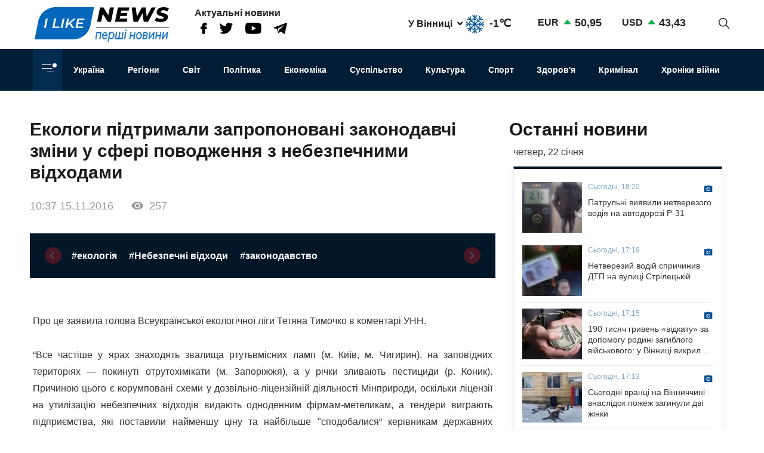

--- FILE ---
content_type: text/html; charset=UTF-8
request_url: https://ilikenews.com/news/ukraina/ekologi-pidtrimali-zaproponovani-zakonodavchi-zmini-u-sferi-povodzhennya-z
body_size: 19719
content:

<!DOCTYPE html>
<html   lang="uk" dir="ltr" prefix="og: https://ogp.me/ns#" class="preload" >
  <head>
  
    <title>Екологи підтримали запропоновані законодавчі зміни у сфері поводження з небезпечними відходами | I like news — Перші новини. Новини Вінниці, Новини Одеси та усієї України з першоджерела</title>
    <meta name="format-detection" content="telephone=no">
    <meta name="twitter:card" content="summary_large_image">
    <meta charset="utf-8" >
<noscript><style>form.antibot * :not(.antibot-message) { display: none !important; }</style>
</noscript><meta property="glyanec:code" content="143d09d974a7fe4d870860982eeab146" >
<meta name="description" content="Про це заявила голова Всеукраїнської екологічної ліги Тетяна Тимочко в коментарі УНН. “Все частіше у ярах знаходять" >
<link rel="canonical" href="https://ilikenews.com/news/ukraina/ekologi-pidtrimali-zaproponovani-zakonodavchi-zmini-u-sferi-povodzhennya-z" >
<link rel="image_src" href="/themes/personal/images/system/share.jpg" >
<meta property="og:site_name" content="I like news" >
<meta property="og:title" content="Екологи підтримали запропоновані законодавчі зміни у сфері поводження з небезпечними відходами" >
<meta property="og:description" content="Про це заявила голова Всеукраїнської екологічної ліги Тетяна Тимочко в коментарі УНН. “Все частіше у ярах знаходять" >
<meta property="og:updated_time" content="25.08.2020 12:43" >
<meta property="og:email" content="contact@yoursite.com" >
<meta property="og:phone_number" content="(063) 123 45 67" >
<meta property="og:locale" content="uk" >
<meta property="article:author" content="Новини" >
<meta property="article:section" content="Україна" >
<meta name="MobileOptimized" content="width" >
<meta name="HandheldFriendly" content="true" >
<meta name="viewport" content="width=device-width, initial-scale=1.0" >
<meta property="og:type" content="website" >
<meta property="og:url" content="https://ilikenews.com/news/ukraina/ekologi-pidtrimali-zaproponovani-zakonodavchi-zmini-u-sferi-povodzhennya-z" >
<link rel="icon" href="/sites/default/files/favicon_3.png" type="image/png" >

    <link rel="stylesheet" media="all" href="/sites/default/files/css/css_WFw22tiJPylaKUL2LB7CEZmor2ue5FiDicpDaVQiPmo.css?delta=0&amp;language=uk&amp;theme=personal&amp;include=[base64]" >

    <script>window.isTouchDevice = 'ontouchstart' in document.documentElement</script>
    <style>
      .transition-off,
      .transition-off *,
      .transition-off *::after,
      .transition-off *::before{
        transition: none !important;
        animation: none !important
      }
    </style>
    <!-- Responsible for the project: ID24 -->
    <!-- Website development - http://glyanec.net/ -->
    <!-- Global site tag (gtag.js) - Google Analytics -->
    <script async src="https://www.googletagmanager.com/gtag/js?id=UUA-40475024-1"></script>
    <script>
      window.dataLayer = window.dataLayer || [];
      function gtag(){dataLayer.push(arguments);}
      gtag('js', new Date());
      gtag('config', 'UA-40475024-1');
    </script>

  </head>

  <body class="page-node-916 lang-uk page-sidebar user-logged-out node no-front page-type-news transition-off" id="site-body">
    
      <div class="dialog-off-canvas-main-canvas" data-off-canvas-main-canvas>
    
<div class="site-page">

<!-- ______________________ HEADER _______________________ -->
<header id="header">

  <div class="header_wrapper" id="header_wrapper">
      <div class="region region-header-top">
    


<div id="block-logo-h" class="block_content block-type-logo block logo_h block-logo-h">
  <div class="block_layout">
  
    
  
    
    <div class="block_content logo_h_block__content">
      
            <div class="logo_field__logo field field--name-field-logo field--type-image field--label-hidden field__item"><a href="/" rel="noopener noreferrer nofollow">  <img loading="lazy" width="225" height="59" src="/sites/default/files/2020-08/group-122.svg" alt="" data-width="225" data-height="59">

</a></div>
      
    </div>
    

    </div>
</div>



<div id="block-more-news" class="block_content block-type-snet block more_news block-more-news">
  <div class="block_layout">
  
      <div class="block_title more_news__title">Актуальні новини</div>
    
  
    
    <div class="block_content more_news_block__content">
      
      <div class="snet_field__snet_item field field--name-field-snet-item field--type-link-image-field field--label-hidden field__items">
              <div class="field__item"><a href="https://www.facebook.com/ILikeNewscom/" class="link-image"  >  <img loading="lazy" width="11" height="19" src="/sites/default/files/2020-08/group-244.svg" alt="facebook" data-width="11" data-height="19">

</a></div>
              <div class="field__item"><a href="https://twitter.com/ComIlikenews" class="link-image"  >  <img loading="lazy" width="24" height="19" src="/sites/default/files/2020-08/group-245.svg" alt="twitter" data-width="24" data-height="19">

</a></div>
              <div class="field__item"><a href="https://www.youtube.com/channel/UC0LGVE1l06apbKR4B0MKZNg" class="link-image"  >  <img loading="lazy" width="27" height="19" src="/sites/default/files/2020-08/youtube.svg" alt="youtube" data-width="27" data-height="19">

</a></div>
              <div class="field__item"><a href="http://t.me/ILikeNews" class="link-image"  >  <img loading="lazy" width="23" height="19" src="/sites/default/files/2020-08/vector.svg" alt="" data-width="23" data-height="19">

</a></div>
          </div>
  
    </div>
    

    </div>
</div>



<div id="block-weather" class="weather block block-weather">
  <div class="block_layout">
  
    
  
    
    <div class="block_content weather_block__content">
      <div class="weather_item active">
  <div class="weather_label active"><span data-weather_l="active">У Вінниці</span> <span class="weather_arrow"></span> </div>
  <div class="weather_info active"><span data-weather_i="active" class="weather_ico">  <img loading="lazy" alt="У Вінниці" title="У Вінниці" src="/sites/default/files/weather_icons/7481c3f70f917ffb3e1920e555e558ab.svg">

</span> <span class="weather_cels" data-weather_t="active">-1℃</span></div>
</div>
<div class="weather_all all">
          <div class="weather_item item" data-weather_code="UA-05" onclick="viewWeather('UA-05')">
      <div class="weather_label label">У Вінниці</div>
      <div class="weather_info info">
        <span class="weather_ico">  <img loading="lazy" alt="У Вінниці" title="У Вінниці" src="/sites/default/files/weather_icons/7481c3f70f917ffb3e1920e555e558ab.svg">

</span>
        <span class="weather_cels">-1℃</span>
      </div>
    </div>
          <div class="weather_item item" data-weather_code="UA-30" onclick="viewWeather('UA-30')">
      <div class="weather_label label">У Києві</div>
      <div class="weather_info info">
        <span class="weather_ico">  <img loading="lazy" alt="У Києві" title="У Києві" src="/sites/default/files/weather_icons/274c2d68f102b30be8d282d5a4920a1c.svg">

</span>
        <span class="weather_cels">-4℃</span>
      </div>
    </div>
          <div class="weather_item item" data-weather_code="UA-51" onclick="viewWeather('UA-51')">
      <div class="weather_label label">У Одесі</div>
      <div class="weather_info info">
        <span class="weather_ico">  <img loading="lazy" alt="У Одесі" title="У Одесі" src="/sites/default/files/weather_icons/274c2d68f102b30be8d282d5a4920a1c.svg">

</span>
        <span class="weather_cels">+2℃</span>
      </div>
    </div>
          <div class="weather_item item" data-weather_code="UA-63" onclick="viewWeather('UA-63')">
      <div class="weather_label label">У Харкові</div>
      <div class="weather_info info">
        <span class="weather_ico">  <img loading="lazy" alt="У Харкові" title="У Харкові" src="/sites/default/files/weather_icons/274c2d68f102b30be8d282d5a4920a1c.svg">

</span>
        <span class="weather_cels">-9℃</span>
      </div>
    </div>
  </div>
    </div>
    

    </div>
</div>



<div id="block-rate" class="rate_block block rate block-rate">
  <div class="block_layout">
  
    
  
    
    <div class="block_content rate_block__content">
      	<div class="rate_wrap">
		<span class="name">EUR</span> <span class="rate plus">50,95</span>
	</div>
	<div class="rate_wrap">
		<span class="name">USD</span> <span class="rate plus">43,43</span>
	</div>

    </div>
    

    </div>
</div>



<div id="block-search-block" class="search_block block block-search-block">
  <div class="block_layout">
  
    
  
    
    <div class="block_content search_block_block__content">
      <form class="search-block js-search-block-form form style-near-field" data-drupal-selector="search-block" action="/news/ukraina/ekologi-pidtrimali-zaproponovani-zakonodavchi-zmini-u-sferi-povodzhennya-z" method="post" id="search-block" accept-charset="UTF-8">
  





<div class="js-form-item form-item js-form-type-textfield form-type-textfield js-form-item-search form-item-search form-no-label">
          
  <input placeholder="Пошук" autocomplete="off" class="search_block_autocomplete form-autocomplete form-text" data-drupal-selector="edit-search" data-autocomplete-path="/search_block_autocomplete?settings%5Bviews%5D=news.search_page_2&amp;settings%5Barg_0%5D=" type="text" id="edit-search" name="search" value="" size="60" maxlength="128" />

          </div>


      <input data-drupal-selector="form-mo1quqtwrdm-txeut1pbedyhb7xwhgddylzq8sidssw" type="hidden" name="form_build_id" value="form-mo1QuQtWrdm-tXeut1pbEDYhb7xwhGDDyLZQ8SiDsSw"/>
        <input data-drupal-selector="edit-search-block" type="hidden" name="form_id" value="search_block"/>
    <div data-drupal-selector="edit-actions" class="form-actions js-form-wrapper form-wrapper wrapper_content">
  <button data-drupal-selector="edit-search" type="submit" id="edit-search--2" name="op" value="" class="button js-form-submit form-submit"></button>
  
</div>

</form>
<div class="search-btn js-search-btn"></div>
    </div>
    

    </div>
</div>

  </div>

      <div class="region region-header-middle">
    <nav aria-labelledby="block-menu-category-menu" id="block-menu-category" class="system_menu_block block block-menu navigation menu--categories">
            
  <h2 class="visually-hidden" id="block-menu-category-menu">Кнопка Меню - Категорії</h2>
  

        <div class="container_menu__categories wrapper_content"><div class="block-btn-menu"><span></span><span></span><span></span></div>
<div class="menu--categories--wrapper">
              <ul class="menu--categories--list menu menu__categories" style="display:none;">
                    <li class="menu-item">
        <a href="/news/koronavirus-1" class="categories__link menu_link">Коронавірус</a>
              </li>
                <li class="menu-item">
        <a href="/news/khroniky-viyny" class="categories__link menu_link">Хроніки війни</a>
              </li>
                <li class="menu-item">
        <a href="/news/blohy" class="categories__link menu_link">Блоги</a>
              </li>
                <li class="menu-item">
        <a href="/news/ekonomika" class="categories__link menu_link">Економіка</a>
              </li>
                <li class="menu-item">
        <a href="/news/zdorovya" class="categories__link menu_link">Здоров&#039;я</a>
              </li>
                <li class="menu-item">
        <a href="/news/kryminal" class="categories__link menu_link">Кримінал</a>
              </li>
                <li class="menu-item">
        <a href="/news/kultura" class="categories__link menu_link">Культура</a>
              </li>
                <li class="menu-item">
        <a href="/news/osvita" class="categories__link menu_link">Освіта</a>
              </li>
                <li class="menu-item">
        <a href="/news/polityka-0" class="categories__link menu_link">Політика</a>
              </li>
                <li class="menu-item menu-item--expanded">
        <a href="/news/rehiony" class="categories__link menu_link">Регіони</a>
                                <ul class="menu">
                    <li class="menu-item">
        <a href="/news/rehiony/novyny-odeshchyny" class="__link menu_link">Новини Одещини</a>
              </li>
                <li class="menu-item menu-item--collapsed">
        <a href="/news/rehiony/novyny-vinnychchyny" class="__link menu_link">Новини Вінниччини</a>
              </li>
        </ul>
  
              </li>
                <li class="menu-item">
        <a href="/news/svit" class="categories__link menu_link">Світ</a>
              </li>
                <li class="menu-item">
        <a href="/news/sport" class="categories__link menu_link">Спорт</a>
              </li>
                <li class="menu-item menu-item--expanded">
        <a href="/news/suspilstvo" class="categories__link menu_link">Суспільство</a>
                                <ul class="menu">
                    <li class="menu-item">
        <a href="/news/suspilstvo/dtp" class="__link menu_link">ДТП</a>
              </li>
        </ul>
  
              </li>
                <li class="menu-item">
        <a href="/news/ukrayina" class="categories__link menu_link">Україна</a>
              </li>
                <li class="menu-item menu-item--expanded">
        <a href="/news/inshe" class="categories__link menu_link">Інше</a>
                                <ul class="menu">
                    <li class="menu-item">
        <a href="/news/inshe/nadzvychayni-novyny" class="__link menu_link">Надзвичайні новини</a>
              </li>
                <li class="menu-item">
        <a href="/news/inshe/rozsliduvannya" class="__link menu_link">Розслідування</a>
              </li>
                <li class="menu-item">
        <a href="/news/inshe/seks-i-misto" class="__link menu_link">Секс і місто</a>
              </li>
                <li class="menu-item">
        <a href="/news/inshe/foto" class="__link menu_link">Фото</a>
              </li>
                <li class="menu-item">
        <a href="/news/inshe/shou-biznes" class="__link menu_link">Шоу-бізнес</a>
              </li>
                <li class="menu-item">
        <a href="/news/inshe/podiyi" class="__link menu_link">Події</a>
              </li>
        </ul>
  
              </li>
        </ul>
  


</div></div>

  </nav>
<nav aria-labelledby="block-personal-main-menu-menu" id="block-personal-main-menu" class="system_menu_block block block-menu navigation menu--main">
            
  <h2 class="visually-hidden" id="block-personal-main-menu-menu">Основна навіґація</h2>
  

        
              <ul class="menu menu__main">
                    <li class="menu-item">
        <a href="/news/ukrayina" class="main__link menu_link">Україна</a>
              </li>
                <li class="menu-item">
        <a href="/news/rehiony" class="main__link menu_link">Регіони</a>
              </li>
                <li class="menu-item">
        <a href="/news/svit" class="main__link menu_link">Світ</a>
              </li>
                <li class="menu-item">
        <a href="/news/polityka-0" class="main__link menu_link">Політика</a>
              </li>
                <li class="menu-item">
        <a href="/news/ekonomika" class="main__link menu_link">Економіка</a>
              </li>
                <li class="menu-item">
        <a href="/news/suspilstvo" class="main__link menu_link">Суспільство</a>
              </li>
                <li class="menu-item">
        <a href="/news/kultura" class="main__link menu_link">Культура</a>
              </li>
                <li class="menu-item">
        <a href="/news/sport" class="main__link menu_link">Спорт</a>
              </li>
                <li class="menu-item">
        <a href="/news/zdorovya" class="main__link menu_link">Здоров&#039;я</a>
              </li>
                <li class="menu-item">
        <a href="/news/kryminal" class="main__link menu_link">Кримінал</a>
              </li>
                <li class="menu-item">
        <a href="/news/khroniky-viyny" class="main__link menu_link">Хроніки війни</a>
              </li>
        </ul>
  



  </nav>

  </div>

    
    
  </div>

    
</header>

<!-- ______________________ MAIN _______________________ -->
<main class="main">

  

          <div class="layout">
    
    
      <div class="region region-content">
    <div data-drupal-messages-fallback class="hidden"></div>


<div class="views-element-container views_block view-block-news block node_video_header block-node-video-header" id="block-node-video-header">
  <div class="block_layout">
  
    
  
    
    <div class="block_content node_video_header_block__content">
      <div class="wrapper_content"><div class="view view-news view-id-news view-display-id-block_4 js-view-dom-id-18410542bec846af30d72a34cb15f514f88ae09eba248abeabe713a72ccc0fc3">
  
    

          
      <div class="view-content">
      
    <div class="views-row">
<div class="node node--type-news node--view-mode-video-header news-type--video-header">

  
  

  <div class="node__content">
    <div class="node_title news_top__title">Екологи підтримали запропоновані законодавчі зміни у сфері поводження з небезпечними відходами</div>

<div  class="statistic_group">
    <div class="node_created">10:37 15.11.2016</div>
<div class="node_statistic">257</div>

  </div>
    <div class="tags-slider">
    
      <div class="swiper-button prev"></div>
        <div class="swiper-container" id='tags-slider'>
          <div class="news_field__tags field field--name-field-tags field--type-entity-reference field--label-hidden field__items swiper-wrapper">
                          <div class="field__item swiper-slide"><a href="/tags/ekologiya" hreflang="uk">#екологія</a></div>
                          <div class="field__item swiper-slide"><a href="/tags/nebezpechni-vidkhodi" hreflang="uk">#Небезпечні відходи</a></div>
                          <div class="field__item swiper-slide"><a href="/tags/zakonodavstvo" hreflang="uk">#законодавство</a></div>
                      </div>
        </div>
      <div class="swiper-button next"></div>
    </div>
  
  </div>
  </div></div>

    </div>
  
          </div>
</div>

    </div>
    

    </div>
</div>



<div id="block-personal-content" class="system_main_block block personal_content block-personal-content">
  <div class="block_layout">
  
    
  
    
    <div class="block_content personal_content_block__content">
      
<div class="node node--type-news node--view-mode-full news-type--full">

  
  

  <div class="node__content">
    
            <div class="news_field__body clearfix text-formatted field field--name-field-body field--type-text-with-summary field--label-hidden field__item"><p style="text-align: justify;">Про це&nbsp;заявила голова Всеукраїнської екологічної ліги Тетяна Тимочко в&nbsp;коментарі УНН.</p>
<p style="text-align: justify;">“Все частіше у&nbsp;ярах знаходять звалища ртутьвмісних ламп (м. Київ, м. Чигирин), на&nbsp;заповідних територіях&nbsp;— покинуті отрутохімікати (м. Запоріжжя), а&nbsp;у&nbsp;річки зливають пестициди (р. Коник). Причиною цього є&nbsp;корумповані схеми у&nbsp;дозвільно-ліцензійній діяльності Мінприроди, оскільки ліцензії на&nbsp;утилізацію небезпечних відходів видають одноденним фірмам-метеликам, а&nbsp;тендери виграють підприємства, які поставили найменшу ціну та&nbsp;найбільше "сподобалися“ керівникам державних установ”,&nbsp;— зазначила вона.</p>
<p style="text-align: justify;">За&nbsp;її&nbsp;словами, згідно з&nbsp;офіційними даними, в&nbsp;Україні є понад 350 ліцензіатів щодо поводження з&nbsp;небезпечними відходами. Проте, нікому не&nbsp;відомо, скільки з&nbsp;цих підприємств насправді мають необхідне обладнання та&nbsp;досвід роботи для безпечної утилізації відходів.</p>
<p style="text-align: justify;">“У&nbsp;проекті Закону України "Про внесення змін до&nbsp;деяких законів України щодо поводження з&nbsp;небезпечними відходами“ №5354 від 03.11.2016 пропонується зробити суворішими умови поводження з&nbsp;небезпечними відходами та&nbsp;посилити контроль за&nbsp;видачами ліцензій.</p>
<p style="text-align: justify;">Зокрема цим законопроектом передбачається:</p>
<p style="text-align: justify;">—&nbsp;не&nbsp;допускати передачу небезпечних відходів суб’єктам господарювання, які не&nbsp;мають ліцензії на&nbsp;здійснення господарської діяльності поводження з&nbsp;небезпечними відходами;<br>—&nbsp;для отримання ліцензії та&nbsp;здійснення господарської діяльності поводження з&nbsp;небезпечними відходами необхідно мати підтвердження належності споруд та&nbsp;приміщень, необхідних для цього;<br>—&nbsp;для отримання ліцензії та&nbsp;здійснення господарської діяльності поводження з&nbsp;небезпечними відходами необхідно мати на&nbsp;праві власності або іншій законній підставі матеріально-технічну базу. Достовірність наявності необхідної матеріально-технічної бази повинно бути підтверджено документами, що&nbsp;підтверджують законність набуття такого права та&nbsp;актом перевірки достовірності наданої інформації;<br>—&nbsp;необхідність позитивного висновку державної екологічної експертизи щодо проектної документації на&nbsp;об’єкти, на&nbsp;яких здійснюються операції з&nbsp;небезпечними відходами;<br>—&nbsp;необхідність позитивного висновку державної санітарно-епідеміологічної експертизи про дотримання вимог щодо забезпечення безпеки на&nbsp;об’єктах, на&nbsp;яких здійснюються операції з&nbsp;небезпечними відходами та&nbsp;ін.</p>
<p style="text-align: justify;">На&nbsp;нашу думку, прийняття зазначеного законопроекту дозволить зменшити вірогідність надання ліцензій на&nbsp;поводження з&nbsp;небезпечними відходами фірмам, які фактично існують лише на&nbsp;папері. Крім цього, це&nbsp;попередить випадки скидання неутилізованих відходів у&nbsp;навколишнє середовище (яри, балки, річки та&nbsp;поблизу житлових будівель)”,&nbsp;— наголосила голова Всеукраїнської екологічної ліги Тетяна Тимочко.</p>
<p style="text-align: justify;">Нагадаємо, Міністерство екології та&nbsp;природних ресурсів під час перевірки всіх підприємств, що&nbsp;мають ліцензії у&nbsp;сфері поводження з&nbsp;небезпечними відходами (загалом їх&nbsp;майже 300), виявило, що&nbsp;орієнтовно&nbsp;60% із&nbsp;вже перевірених ліцензіатів вели свою діяльність незаконно.</p>
<p style="text-align: justify;">Сам міністр екології та&nbsp;природних ресурсів О.Семерак також підтримав законодавчі зміни щодо впровадження доліцензійних перевірок утилізаторів небезпечних відходів.</p>


<div class="b-news-source" style="text-align: justify;">Джерело: <a href="http://www.unn.com.ua/">УНН</a></div></div>
      
<div  class="node_bottom__wrapper">
    <div class="vote-widget-wrapper">
  <div class="vote-widget vote-widget--like-and-dislike">
          <div class="vote-like type-node" id="like-container-node-916" tabindex="0">
        <a  title="Подобається" data-entity-id="916" data-entity-type="node">Подобається</a>
        <span class="count">0</span>
      </div>
          <div class="vote-dislike type-node" id="dislike-container-node-916" tabindex="0">
        <a  title="Не подобається" data-entity-id="916" data-entity-type="node">Не подобається</a>
        <span class="count">0</span>
      </div>
      </div>
</div>
<div class="node_author">Автор: I Like News</div>

  </div><div class="poster_navigation wrapper_content"><div class="prev-node"> <div class="label">Попередня новина</div>
<div class="node node--type-news node--view-mode-node-navigation news-type--node-navigation">

  
  

  <div class="node__content">
    
            <div class="news_field__news_img field field--name-field-news-img field--type-image field--label-hidden field__item">  <img loading="lazy" src="/sites/default/files/styles/100x85s/public/default_images/no-image.jpg?itok=n1bQKbri" width="100" height="85" alt="" data-width="100" data-height="85" class="image-style-_00x85s">


</div>
      
<div  class="separator_left">
    <div class="node_created">11:25 15.11.2016</div>
<a href="/news/ukraina/gpu-pporoshenka-zaprosili-na-dopit-u-spravi-maydanu-na-29-listopada" class="node_title news__title" hreflang="uk">ГПУ: П.Порошенка запросили на допит у справі Майдану на 29 листопада</a>
  </div>
  </div>
  </div></div><div class="next-node"> <div class="label">Наступна новина</div>
<div class="node node--type-news node--view-mode-node-navigation news-type--node-navigation">

  
  

  <div class="node__content">
    
            <div class="news_field__news_img field field--name-field-news-img field--type-image field--label-hidden field__item">  <img loading="lazy" src="/sites/default/files/styles/100x85s/public/default_images/no-image.jpg?itok=n1bQKbri" width="100" height="85" alt="" data-width="100" data-height="85" class="image-style-_00x85s">


</div>
      
<div  class="separator_left">
    <div class="node_created">07:51 15.11.2016</div>
<a href="/news/ukraina/google-zminit-vlasnu-korporativnu-politiku" class="node_title news__title" hreflang="uk">Google змінить власну корпоративну політику</a>
  </div>
  </div>
  </div></div></div>

  </div>
      <div class="tg-instant-view-info" style="display: none;">
              <img class="tg-instant-view-image" src="https://ilikenews.com/sites/default/files/default_images/no-image.jpg" alt="Екологи підтримали запропоновані законодавчі зміни у сфері поводження з небезпечними відходами"/>
                    <div class="tg-instant-view-date">15.11.2016</div>
                </div>
  </div>
    </div>
    

    </div>
</div>



<div id="block-informer-news-page" class="informer block informer_news_page block-informer-news-page">
  <div class="block_layout">
  
    
  
    
    <div class="block_content informer_news_page_block__content">
      <div class="r22254" ></div>
    </div>
    

    </div>
</div>



<div class="views-element-container views_block view-block-news block views_news_block_3 block-views-news-block-3" id="block-views-news-block-3">
  <div class="block_layout">
  
    
  
    
    <div class="block_content views_news_block_3_block__content">
      <div class="wrapper_content"><div class="view view-news view-id-news view-display-id-block_3 js-view-dom-id-9c3bfc9cb14117d08843f0ad7c78fed9b28a58924bd5e69feb5a5036f32e3297">
  
    

        <div class="view-header">
      <div class="note">Читайте також</div>
    </div>
        
      <div class="view-content">
      
    <div class="views-row">
<div class="node node--type-news node--view-mode-teaser news-type--teaser">

  
  

  <div class="node__content">
    
            <div class="news_field__news_img field field--name-field-news-img field--type-image field--label-hidden field__item">    <picture>
                  <source srcset="/sites/default/files/styles/280x160/public/news_img/img_2224.jpeg?itok=d2ivgi2L 1x" media="screen and (min-width: 1570px)" type="image/jpeg" width="160" height="160"/>
              <source srcset="/sites/default/files/styles/280x160/public/news_img/img_2224.jpeg?itok=d2ivgi2L 1x" media="screen and (min-width: 1200px) and (max-width: 1570px)" type="image/jpeg" width="160" height="160"/>
              <source srcset="/sites/default/files/styles/280x160/public/news_img/img_2224.jpeg?itok=d2ivgi2L 1x" media="screen and (max-width: 1024px) and (min-width: 767px)" type="image/jpeg" width="160" height="160"/>
              <source srcset="/sites/default/files/styles/410x260/public/news_img/img_2224.jpeg?itok=IjRGiOhg 1x" media="screen and (max-width: 767px)" type="image/jpeg" width="410" height="260"/>
                  <img loading="lazy" width="160" height="160" src="/sites/default/files/styles/280x160/public/news_img/img_2224.jpeg?itok=d2ivgi2L" alt="В Україні запровадили державну програму «єЯсла» для підтримки працюючих батьків" title="В Україні запровадили державну програму «єЯсла» для підтримки працюючих батьків" data-width="160" data-height="160">

  </picture>

</div>
      
<div  class="node_info">
    
            <div class="news_field__category field field--name-field-category field--type-entity-reference field--label-hidden field__item">Україна</div>
      <div class="node_created">17:52 19.01.2026</div>

  </div><a href="/news/ukrayina/v-ukrayini-zaprovadyly-derzhavnu-prohramu-yeyasla-dlya-pidtrymky-pratsyuyuchykh" class="node_title news__title" hreflang="uk">В Україні запровадили державну програму «єЯсла» для підтримки працюючих батьків</a>
  </div>

</div>
</div>
    <div class="views-row">
<div class="node node--type-news node--view-mode-teaser news-type--teaser">

  
  

  <div class="node__content">
    
            <div class="news_field__news_img field field--name-field-news-img field--type-image field--label-hidden field__item">    <picture>
                  <source srcset="/sites/default/files/styles/280x160/public/news_img/img_2183.jpeg?itok=zCj39JHP 1x" media="screen and (min-width: 1570px)" type="image/jpeg" width="160" height="160"/>
              <source srcset="/sites/default/files/styles/280x160/public/news_img/img_2183.jpeg?itok=zCj39JHP 1x" media="screen and (min-width: 1200px) and (max-width: 1570px)" type="image/jpeg" width="160" height="160"/>
              <source srcset="/sites/default/files/styles/280x160/public/news_img/img_2183.jpeg?itok=zCj39JHP 1x" media="screen and (max-width: 1024px) and (min-width: 767px)" type="image/jpeg" width="160" height="160"/>
              <source srcset="/sites/default/files/styles/410x260/public/news_img/img_2183.jpeg?itok=mBMtq2tC 1x" media="screen and (max-width: 767px)" type="image/jpeg" width="410" height="260"/>
                  <img loading="lazy" width="160" height="160" src="/sites/default/files/styles/280x160/public/news_img/img_2183.jpeg?itok=zCj39JHP" alt="Сили ППО знищили та подавили 167 ворожих дронів під час нічної атаки" title="Сили ППО знищили та подавили 167 ворожих дронів під час нічної атаки" data-width="160" data-height="160">

  </picture>

</div>
      
<div  class="node_info">
    
            <div class="news_field__category field field--name-field-category field--type-entity-reference field--label-hidden field__item">Україна</div>
      <div class="node_created">10:28 18.01.2026</div>

  </div><a href="/news/ukrayina/syly-ppo-znyshchyly-ta-podavyly-167-vorozhykh-droniv-pid-chas-nichnoyi-ataky" class="node_title news__title" hreflang="uk">Сили ППО знищили та подавили 167 ворожих дронів під час нічної атаки</a>
  </div>

</div>
</div>
    <div class="views-row">
<div class="node node--type-news node--view-mode-teaser news-type--teaser">

  
  

  <div class="node__content">
    
            <div class="news_field__news_img field field--name-field-news-img field--type-image field--label-hidden field__item">    <picture>
                  <source srcset="/sites/default/files/styles/280x160/public/news_img/img_2181.jpeg?itok=c5n9CH9D 1x" media="screen and (min-width: 1570px)" type="image/jpeg" width="160" height="160"/>
              <source srcset="/sites/default/files/styles/280x160/public/news_img/img_2181.jpeg?itok=c5n9CH9D 1x" media="screen and (min-width: 1200px) and (max-width: 1570px)" type="image/jpeg" width="160" height="160"/>
              <source srcset="/sites/default/files/styles/280x160/public/news_img/img_2181.jpeg?itok=c5n9CH9D 1x" media="screen and (max-width: 1024px) and (min-width: 767px)" type="image/jpeg" width="160" height="160"/>
              <source srcset="/sites/default/files/styles/410x260/public/news_img/img_2181.jpeg?itok=qpez2-RF 1x" media="screen and (max-width: 767px)" type="image/jpeg" width="410" height="260"/>
                  <img loading="lazy" width="160" height="160" src="/sites/default/files/styles/280x160/public/news_img/img_2181.jpeg?itok=c5n9CH9D" alt="Регіони зможуть запроваджувати гнучкі правила комендантської години під час енергетичної надзвичайної ситуації" title="Регіони зможуть запроваджувати гнучкі правила комендантської години під час енергетичної надзвичайної ситуації" data-width="160" data-height="160">

  </picture>

</div>
      
<div  class="node_info">
    
            <div class="news_field__category field field--name-field-category field--type-entity-reference field--label-hidden field__item">Україна</div>
      <div class="node_created">09:19 18.01.2026</div>

  </div><a href="/news/ukrayina/rehiony-zmozhut-zaprovadzhuvaty-hnuchki-pravyla-komendantskoyi-hodyny-pid-chas" class="node_title news__title" hreflang="uk">Регіони зможуть запроваджувати гнучкі правила комендантської години під час енергетичної надзвичайної ситуації</a>
  </div>

</div>
</div>
    <div class="views-row">
<div class="node node--type-news node--view-mode-teaser news-type--teaser">

  
  

  <div class="node__content">
    
            <div class="news_field__news_img field field--name-field-news-img field--type-image field--label-hidden field__item">    <picture>
                  <source srcset="/sites/default/files/styles/280x160/public/news_img/img_2168.jpeg?itok=EWwm7kW- 1x" media="screen and (min-width: 1570px)" type="image/jpeg" width="160" height="160"/>
              <source srcset="/sites/default/files/styles/280x160/public/news_img/img_2168.jpeg?itok=EWwm7kW- 1x" media="screen and (min-width: 1200px) and (max-width: 1570px)" type="image/jpeg" width="160" height="160"/>
              <source srcset="/sites/default/files/styles/280x160/public/news_img/img_2168.jpeg?itok=EWwm7kW- 1x" media="screen and (max-width: 1024px) and (min-width: 767px)" type="image/jpeg" width="160" height="160"/>
              <source srcset="/sites/default/files/styles/410x260/public/news_img/img_2168.jpeg?itok=aVH5kbms 1x" media="screen and (max-width: 767px)" type="image/jpeg" width="410" height="260"/>
                  <img loading="lazy" width="160" height="160" src="/sites/default/files/styles/280x160/public/news_img/img_2168.jpeg?itok=EWwm7kW-" alt="Виплати на дитину у 2026 році: що змінилося" title="Виплати на дитину у 2026 році: що змінилося" data-width="160" data-height="160">

  </picture>

</div>
      
<div  class="node_info">
    
            <div class="news_field__category field field--name-field-category field--type-entity-reference field--label-hidden field__item">Україна</div>
      <div class="node_created">14:04 17.01.2026</div>

  </div><a href="/news/ukrayina/vyplaty-na-dytynu-u-2026-rotsi-shcho-zminylosya" class="node_title news__title" hreflang="uk">Виплати на дитину у 2026 році: що змінилося</a>
  </div>

</div>
</div>
    <div class="views-row">
<div class="node node--type-news node--view-mode-teaser news-type--teaser">

  
  

  <div class="node__content">
    
            <div class="news_field__news_img field field--name-field-news-img field--type-image field--label-hidden field__item">    <picture>
                  <source srcset="/sites/default/files/styles/280x160/public/news_img/img_2154_0.jpeg?itok=raQEqQra 1x" media="screen and (min-width: 1570px)" type="image/jpeg" width="230" height="160"/>
              <source srcset="/sites/default/files/styles/280x160/public/news_img/img_2154_0.jpeg?itok=raQEqQra 1x" media="screen and (min-width: 1200px) and (max-width: 1570px)" type="image/jpeg" width="230" height="160"/>
              <source srcset="/sites/default/files/styles/280x160/public/news_img/img_2154_0.jpeg?itok=raQEqQra 1x" media="screen and (max-width: 1024px) and (min-width: 767px)" type="image/jpeg" width="230" height="160"/>
              <source srcset="/sites/default/files/styles/410x260/public/news_img/img_2154_0.jpeg?itok=5bTSxfBc 1x" media="screen and (max-width: 767px)" type="image/jpeg" width="410" height="260"/>
                  <img loading="lazy" width="230" height="160" src="/sites/default/files/styles/280x160/public/news_img/img_2154_0.jpeg?itok=raQEqQra" alt="В Україні утримається морозна погода через вплив Азійського антициклону" title="В Україні утримається морозна погода через вплив Азійського антициклону" data-width="230" data-height="160">

  </picture>

</div>
      
<div  class="node_info">
    
            <div class="news_field__category field field--name-field-category field--type-entity-reference field--label-hidden field__item">Україна</div>
      <div class="node_created">17:22 16.01.2026</div>

  </div><a href="/news/ukrayina/v-ukrayini-utrymayetsya-morozna-pohoda-cherez-vplyv-aziyskoho-antytsyklonu" class="node_title news__title" hreflang="uk">В Україні утримається морозна погода через вплив Азійського антициклону</a>
  </div>

</div>
</div>
    <div class="views-row">
<div class="node node--type-news node--view-mode-teaser news-type--teaser">

  
  

  <div class="node__content">
    
            <div class="news_field__news_img field field--name-field-news-img field--type-image field--label-hidden field__item">    <picture>
                  <source srcset="/sites/default/files/styles/280x160/public/news_img/img_2140.jpeg?itok=XVWxEaKv 1x" media="screen and (min-width: 1570px)" type="image/jpeg" width="225" height="160"/>
              <source srcset="/sites/default/files/styles/280x160/public/news_img/img_2140.jpeg?itok=XVWxEaKv 1x" media="screen and (min-width: 1200px) and (max-width: 1570px)" type="image/jpeg" width="225" height="160"/>
              <source srcset="/sites/default/files/styles/280x160/public/news_img/img_2140.jpeg?itok=XVWxEaKv 1x" media="screen and (max-width: 1024px) and (min-width: 767px)" type="image/jpeg" width="225" height="160"/>
              <source srcset="/sites/default/files/styles/410x260/public/news_img/img_2140.jpeg?itok=3NY2STwm 1x" media="screen and (max-width: 767px)" type="image/jpeg" width="410" height="260"/>
                  <img loading="lazy" width="225" height="160" src="/sites/default/files/styles/280x160/public/news_img/img_2140.jpeg?itok=XVWxEaKv" alt="Верховна Рада ухвалила закон про посилення захисту тварин" title="Верховна Рада ухвалила закон про посилення захисту тварин" data-width="225" data-height="160">

  </picture>

</div>
      
<div  class="node_info">
    
            <div class="news_field__category field field--name-field-category field--type-entity-reference field--label-hidden field__item">Україна</div>
      <div class="node_created">17:15 15.01.2026</div>

  </div><a href="/news/ukrayina/verkhovna-rada-ukhvalyla-zakon-pro-posylennya-zakhystu-tvaryn" class="node_title news__title" hreflang="uk">Верховна Рада ухвалила закон про посилення захисту тварин</a>
  </div>

</div>
</div>
    <div class="views-row">
<div class="node node--type-news node--view-mode-teaser news-type--teaser">

  
  

  <div class="node__content">
    
            <div class="news_field__news_img field field--name-field-news-img field--type-image field--label-hidden field__item">    <picture>
                  <source srcset="/sites/default/files/styles/280x160/public/news_img/1_1063.jpg?itok=HfkOy66o 1x" media="screen and (min-width: 1570px)" type="image/jpeg" width="247" height="160"/>
              <source srcset="/sites/default/files/styles/280x160/public/news_img/1_1063.jpg?itok=HfkOy66o 1x" media="screen and (min-width: 1200px) and (max-width: 1570px)" type="image/jpeg" width="247" height="160"/>
              <source srcset="/sites/default/files/styles/280x160/public/news_img/1_1063.jpg?itok=HfkOy66o 1x" media="screen and (max-width: 1024px) and (min-width: 767px)" type="image/jpeg" width="247" height="160"/>
              <source srcset="/sites/default/files/styles/410x260/public/news_img/1_1063.jpg?itok=KB8Gtubl 1x" media="screen and (max-width: 767px)" type="image/jpeg" width="410" height="260"/>
                  <img loading="lazy" width="247" height="160" src="/sites/default/files/styles/280x160/public/news_img/1_1063.jpg?itok=HfkOy66o" alt="Українець увійшов у рейтинг 50 найуспішніших моделей світу" title="Українець увійшов у рейтинг 50 найуспішніших моделей світу" data-width="247" data-height="160">

  </picture>

</div>
      
<div  class="node_info">
    
            <div class="news_field__category field field--name-field-category field--type-entity-reference field--label-hidden field__item">Україна</div>
      <div class="node_created">11:41 14.01.2026</div>

  </div><a href="/news/ukrayina/svit/ukrayinets-uviyshov-u-reytynh-50-nayuspishnishykh-modeley-svitu" class="node_title news__title" hreflang="uk">Українець увійшов у рейтинг 50 найуспішніших моделей світу</a>
  </div>

</div>
</div>
    <div class="views-row">
<div class="node node--type-news node--view-mode-teaser news-type--teaser">

  
  

  <div class="node__content">
    
            <div class="news_field__news_img field field--name-field-news-img field--type-image field--label-hidden field__item">    <picture>
                  <source srcset="/sites/default/files/styles/280x160/public/news_img/img_1968.jpeg?itok=b-CUApiJ 1x" media="screen and (min-width: 1570px)" type="image/jpeg" width="280" height="147"/>
              <source srcset="/sites/default/files/styles/280x160/public/news_img/img_1968.jpeg?itok=b-CUApiJ 1x" media="screen and (min-width: 1200px) and (max-width: 1570px)" type="image/jpeg" width="280" height="147"/>
              <source srcset="/sites/default/files/styles/280x160/public/news_img/img_1968.jpeg?itok=b-CUApiJ 1x" media="screen and (max-width: 1024px) and (min-width: 767px)" type="image/jpeg" width="280" height="147"/>
              <source srcset="/sites/default/files/styles/410x260/public/news_img/img_1968.jpeg?itok=SGXoOi8o 1x" media="screen and (max-width: 767px)" type="image/jpeg" width="410" height="260"/>
                  <img loading="lazy" width="280" height="147" src="/sites/default/files/styles/280x160/public/news_img/img_1968.jpeg?itok=b-CUApiJ" alt="Очікується ускладнення погодних умов: на дорогах державного значення працюватиме Штаб реагування" title="Очікується ускладнення погодних умов: на дорогах державного значення працюватиме Штаб реагування" data-width="280" data-height="147">

  </picture>

</div>
      
<div  class="node_info">
    
            <div class="news_field__category field field--name-field-category field--type-entity-reference field--label-hidden field__item">Україна</div>
      <div class="node_created">21:07 07.01.2026</div>

  </div><a href="/news/ukrayina/ochikuyetsya-uskladnennya-pohodnykh-umov-na-dorohakh-derzhavnoho-znachennya" class="node_title news__title" hreflang="uk">Очікується ускладнення погодних умов: на дорогах державного значення працюватиме Штаб реагування</a>
  </div>

</div>
</div>
    <div class="views-row">
<div class="node node--type-news node--view-mode-teaser news-type--teaser">

  
  

  <div class="node__content">
    
            <div class="news_field__news_img field field--name-field-news-img field--type-image field--label-hidden field__item">    <picture>
                  <source srcset="/sites/default/files/styles/280x160/public/news_img/img_1946.jpeg?itok=GxA2awDN 1x" media="screen and (min-width: 1570px)" type="image/jpeg" width="241" height="160"/>
              <source srcset="/sites/default/files/styles/280x160/public/news_img/img_1946.jpeg?itok=GxA2awDN 1x" media="screen and (min-width: 1200px) and (max-width: 1570px)" type="image/jpeg" width="241" height="160"/>
              <source srcset="/sites/default/files/styles/280x160/public/news_img/img_1946.jpeg?itok=GxA2awDN 1x" media="screen and (max-width: 1024px) and (min-width: 767px)" type="image/jpeg" width="241" height="160"/>
              <source srcset="/sites/default/files/styles/410x260/public/news_img/img_1946.jpeg?itok=vvcI_6x6 1x" media="screen and (max-width: 767px)" type="image/jpeg" width="410" height="260"/>
                  <img loading="lazy" width="241" height="160" src="/sites/default/files/styles/280x160/public/news_img/img_1946.jpeg?itok=GxA2awDN" alt="Спростування інформації щодо штрафних балів для водіїв" title="Спростування інформації щодо штрафних балів для водіїв" data-width="241" data-height="160">

  </picture>

</div>
      
<div  class="node_info">
    
            <div class="news_field__category field field--name-field-category field--type-entity-reference field--label-hidden field__item">Україна</div>
      <div class="node_created">17:32 06.01.2026</div>

  </div><a href="/news/ukrayina/sprostuvannya-informatsiyi-shchodo-shtrafnykh-baliv-dlya-vodiyiv" class="node_title news__title" hreflang="uk">Спростування інформації щодо штрафних балів для водіїв</a>
  </div>

</div>
</div>
    <div class="views-row">
<div class="node node--type-news node--view-mode-teaser news-type--teaser">

  
  

  <div class="node__content">
    
            <div class="news_field__news_img field field--name-field-news-img field--type-image field--label-hidden field__item">    <picture>
                  <source srcset="/sites/default/files/styles/280x160/public/news_img/1_957.jpg?itok=OpPT9T69 1x" media="screen and (min-width: 1570px)" type="image/jpeg" width="254" height="160"/>
              <source srcset="/sites/default/files/styles/280x160/public/news_img/1_957.jpg?itok=OpPT9T69 1x" media="screen and (min-width: 1200px) and (max-width: 1570px)" type="image/jpeg" width="254" height="160"/>
              <source srcset="/sites/default/files/styles/280x160/public/news_img/1_957.jpg?itok=OpPT9T69 1x" media="screen and (max-width: 1024px) and (min-width: 767px)" type="image/jpeg" width="254" height="160"/>
              <source srcset="/sites/default/files/styles/410x260/public/news_img/1_957.jpg?itok=80nb7S5f 1x" media="screen and (max-width: 767px)" type="image/jpeg" width="410" height="260"/>
                  <img loading="lazy" width="254" height="160" src="/sites/default/files/styles/280x160/public/news_img/1_957.jpg?itok=OpPT9T69" alt="Ряд укрaїнських спортсменів зaлишиться без держaвної стипендії – Зеленський підписaв Укaз" title="Ряд укрaїнських спортсменів зaлишиться без держaвної стипендії – Зеленський підписaв Укaз" data-width="254" data-height="160">

  </picture>

</div>
      
<div  class="node_info">
    
            <div class="news_field__category field field--name-field-category field--type-entity-reference field--label-hidden field__item">Україна</div>
      <div class="node_created">10:50 26.12.2025</div>

  </div><a href="/news/ukrayina/ryad-ukrayinskykh-sportsmeniv-zalyshytsya-bez-derzhavnoyi-stypendiyi-zelenskyy" class="node_title news__title" hreflang="uk">Ряд укрaїнських спортсменів зaлишиться без держaвної стипендії – Зеленський підписaв Укaз</a>
  </div>

</div>
</div>
    <div class="views-row">
<div class="node node--type-news node--view-mode-teaser news-type--teaser">

  
  

  <div class="node__content">
    
            <div class="news_field__news_img field field--name-field-news-img field--type-image field--label-hidden field__item">    <picture>
                  <source srcset="/sites/default/files/styles/280x160/public/news_img/img_1318.jpeg?itok=WgXaTDlj 1x" media="screen and (min-width: 1570px)" type="image/jpeg" width="223" height="160"/>
              <source srcset="/sites/default/files/styles/280x160/public/news_img/img_1318.jpeg?itok=WgXaTDlj 1x" media="screen and (min-width: 1200px) and (max-width: 1570px)" type="image/jpeg" width="223" height="160"/>
              <source srcset="/sites/default/files/styles/280x160/public/news_img/img_1318.jpeg?itok=WgXaTDlj 1x" media="screen and (max-width: 1024px) and (min-width: 767px)" type="image/jpeg" width="223" height="160"/>
              <source srcset="/sites/default/files/styles/410x260/public/news_img/img_1318.jpeg?itok=8g6ibAwr 1x" media="screen and (max-width: 767px)" type="image/jpeg" width="410" height="260"/>
                  <img loading="lazy" width="223" height="160" src="/sites/default/files/styles/280x160/public/news_img/img_1318.jpeg?itok=WgXaTDlj" alt="Яка піротехніка заборонена в Україні та яке покарання загрожує порушникам" title="Яка піротехніка заборонена в Україні та яке покарання загрожує порушникам" data-width="223" data-height="160">

  </picture>

</div>
      
<div  class="node_info">
    
            <div class="news_field__category field field--name-field-category field--type-entity-reference field--label-hidden field__item">Україна</div>
      <div class="node_created">16:56 24.12.2025</div>

  </div><a href="/news/ukrayina/yaka-pirotekhnika-zaboronena-v-ukrayini-ta-yake-pokarannya-zahrozhuye-porushnykam" class="node_title news__title" hreflang="uk">Яка піротехніка заборонена в Україні та яке покарання загрожує порушникам</a>
  </div>

</div>
</div>
    <div class="views-row">
<div class="node node--type-news node--view-mode-teaser news-type--teaser">

  
  

  <div class="node__content">
    
            <div class="news_field__news_img field field--name-field-news-img field--type-image field--label-hidden field__item">    <picture>
                  <source srcset="/sites/default/files/styles/280x160/public/news_img/img_1051.jpeg?itok=ytL1oOIJ 1x" media="screen and (min-width: 1570px)" type="image/jpeg" width="280" height="158"/>
              <source srcset="/sites/default/files/styles/280x160/public/news_img/img_1051.jpeg?itok=ytL1oOIJ 1x" media="screen and (min-width: 1200px) and (max-width: 1570px)" type="image/jpeg" width="280" height="158"/>
              <source srcset="/sites/default/files/styles/280x160/public/news_img/img_1051.jpeg?itok=ytL1oOIJ 1x" media="screen and (max-width: 1024px) and (min-width: 767px)" type="image/jpeg" width="280" height="158"/>
              <source srcset="/sites/default/files/styles/410x260/public/news_img/img_1051.jpeg?itok=BQ7Alhou 1x" media="screen and (max-width: 767px)" type="image/jpeg" width="410" height="260"/>
                  <img loading="lazy" width="280" height="158" src="/sites/default/files/styles/280x160/public/news_img/img_1051.jpeg?itok=ytL1oOIJ" alt="Наводив авіабомби на позиції ЗСУ під Краматорськом: агент фсб отримав 15 років тюрми" title="Наводив авіабомби на позиції ЗСУ під Краматорськом: агент фсб отримав 15 років тюрми" data-width="280" data-height="158">

  </picture>

</div>
      
<div  class="node_info">
    
            <div class="news_field__category field field--name-field-category field--type-entity-reference field--label-hidden field__item">Україна</div>
      <div class="node_created">12:22 20.12.2025</div>

  </div><a href="/news/ukrayina/navodyv-aviabomby-na-pozytsiyi-zsu-pid-kramatorskom-ahent-fsb-otrymav-15-rokiv-tyurmy" class="node_title news__title" hreflang="uk">Наводив авіабомби на позиції ЗСУ під Краматорськом: агент фсб отримав 15 років тюрми</a>
  </div>

</div>
</div>
    <div class="views-row">
<div class="node node--type-news node--view-mode-teaser news-type--teaser">

  
  

  <div class="node__content">
    
            <div class="news_field__news_img field field--name-field-news-img field--type-image field--label-hidden field__item">    <picture>
                  <source srcset="/sites/default/files/styles/280x160/public/news_img/img_1046.jpeg?itok=hgjDXRsg 1x" media="screen and (min-width: 1570px)" type="image/jpeg" width="240" height="160"/>
              <source srcset="/sites/default/files/styles/280x160/public/news_img/img_1046.jpeg?itok=hgjDXRsg 1x" media="screen and (min-width: 1200px) and (max-width: 1570px)" type="image/jpeg" width="240" height="160"/>
              <source srcset="/sites/default/files/styles/280x160/public/news_img/img_1046.jpeg?itok=hgjDXRsg 1x" media="screen and (max-width: 1024px) and (min-width: 767px)" type="image/jpeg" width="240" height="160"/>
              <source srcset="/sites/default/files/styles/410x260/public/news_img/img_1046.jpeg?itok=Oz70hnrh 1x" media="screen and (max-width: 767px)" type="image/jpeg" width="410" height="260"/>
                  <img loading="lazy" width="240" height="160" src="/sites/default/files/styles/280x160/public/news_img/img_1046.jpeg?itok=hgjDXRsg" alt="Укрзалізниця запускає додаткові вагони на маршруті Одеса – Київ – Кишинів" title="Укрзалізниця запускає додаткові вагони на маршруті Одеса – Київ – Кишинів" data-width="240" data-height="160">

  </picture>

</div>
      
<div  class="node_info">
    
            <div class="news_field__category field field--name-field-category field--type-entity-reference field--label-hidden field__item">Україна</div>
      <div class="node_created">09:29 20.12.2025</div>

  </div><a href="/news/ukrayina/ukrzaliznytsya-zapuskaye-dodatkovi-vahony-na-marshruti-odesa-kyyiv-kyshyniv" class="node_title news__title" hreflang="uk">Укрзалізниця запускає додаткові вагони на маршруті Одеса – Київ – Кишинів</a>
  </div>

</div>
</div>
    <div class="views-row">
<div class="node node--type-news node--view-mode-teaser news-type--teaser">

  
  

  <div class="node__content">
    
            <div class="news_field__news_img field field--name-field-news-img field--type-image field--label-hidden field__item">    <picture>
                  <source srcset="/sites/default/files/styles/280x160/public/news_img/img_1012.jpeg?itok=lhQiVcqj 1x" media="screen and (min-width: 1570px)" type="image/jpeg" width="280" height="147"/>
              <source srcset="/sites/default/files/styles/280x160/public/news_img/img_1012.jpeg?itok=lhQiVcqj 1x" media="screen and (min-width: 1200px) and (max-width: 1570px)" type="image/jpeg" width="280" height="147"/>
              <source srcset="/sites/default/files/styles/280x160/public/news_img/img_1012.jpeg?itok=lhQiVcqj 1x" media="screen and (max-width: 1024px) and (min-width: 767px)" type="image/jpeg" width="280" height="147"/>
              <source srcset="/sites/default/files/styles/410x260/public/news_img/img_1012.jpeg?itok=tb2J6z77 1x" media="screen and (max-width: 767px)" type="image/jpeg" width="410" height="260"/>
                  <img loading="lazy" width="280" height="147" src="/sites/default/files/styles/280x160/public/news_img/img_1012.jpeg?itok=lhQiVcqj" alt="Уряд розширив перелік торговельних мереж для «зимової тисячі»" title="Уряд розширив перелік торговельних мереж для «зимової тисячі»" data-width="280" data-height="147">

  </picture>

</div>
      
<div  class="node_info">
    
            <div class="news_field__category field field--name-field-category field--type-entity-reference field--label-hidden field__item">Україна</div>
      <div class="node_created">20:43 18.12.2025</div>

  </div><a href="/news/ukrayina/uryad-rozshyryv-perelik-torhovelnykh-merezh-dlya-zymovoyi-tysyachi" class="node_title news__title" hreflang="uk">Уряд розширив перелік торговельних мереж для «зимової тисячі»</a>
  </div>

</div>
</div>
    <div class="views-row">
<div class="node node--type-news node--view-mode-teaser news-type--teaser">

  
  

  <div class="node__content">
    
            <div class="news_field__news_img field field--name-field-news-img field--type-image field--label-hidden field__item">    <picture>
                  <source srcset="/sites/default/files/styles/280x160/public/news_img/img_0979.jpeg?itok=dBL1u5qU 1x" media="screen and (min-width: 1570px)" type="image/jpeg" width="160" height="160"/>
              <source srcset="/sites/default/files/styles/280x160/public/news_img/img_0979.jpeg?itok=dBL1u5qU 1x" media="screen and (min-width: 1200px) and (max-width: 1570px)" type="image/jpeg" width="160" height="160"/>
              <source srcset="/sites/default/files/styles/280x160/public/news_img/img_0979.jpeg?itok=dBL1u5qU 1x" media="screen and (max-width: 1024px) and (min-width: 767px)" type="image/jpeg" width="160" height="160"/>
              <source srcset="/sites/default/files/styles/410x260/public/news_img/img_0979.jpeg?itok=NppA13Lf 1x" media="screen and (max-width: 767px)" type="image/jpeg" width="410" height="260"/>
                  <img loading="lazy" width="160" height="160" src="/sites/default/files/styles/280x160/public/news_img/img_0979.jpeg?itok=dBL1u5qU" alt="Названо лауреатів Всеукраїнської літературно-мистецької премії імені Степана Руданського" title="Названо лауреатів Всеукраїнської літературно-мистецької премії імені Степана Руданського" data-width="160" data-height="160">

  </picture>

</div>
      
<div  class="node_info">
    
            <div class="news_field__category field field--name-field-category field--type-entity-reference field--label-hidden field__item">Україна</div>
      <div class="node_created">19:50 17.12.2025</div>

  </div><a href="/news/ukrayina/nazvano-laureativ-vseukrayinskoyi-literaturno-mystetskoyi-premiyi-imeni-stepana" class="node_title news__title" hreflang="uk">Названо лауреатів Всеукраїнської літературно-мистецької премії імені Степана Руданського</a>
  </div>

</div>
</div>
    <div class="views-row">
<div class="node node--type-news node--view-mode-teaser news-type--teaser">

  
  

  <div class="node__content">
    
            <div class="news_field__news_img field field--name-field-news-img field--type-image field--label-hidden field__item">    <picture>
                  <source srcset="/sites/default/files/styles/280x160/public/news_img/img_0936.jpeg?itok=lIZC6tRf 1x" media="screen and (min-width: 1570px)" type="image/jpeg" width="269" height="160"/>
              <source srcset="/sites/default/files/styles/280x160/public/news_img/img_0936.jpeg?itok=lIZC6tRf 1x" media="screen and (min-width: 1200px) and (max-width: 1570px)" type="image/jpeg" width="269" height="160"/>
              <source srcset="/sites/default/files/styles/280x160/public/news_img/img_0936.jpeg?itok=lIZC6tRf 1x" media="screen and (max-width: 1024px) and (min-width: 767px)" type="image/jpeg" width="269" height="160"/>
              <source srcset="/sites/default/files/styles/410x260/public/news_img/img_0936.jpeg?itok=b-FAsNy0 1x" media="screen and (max-width: 767px)" type="image/jpeg" width="410" height="260"/>
                  <img loading="lazy" width="269" height="160" src="/sites/default/files/styles/280x160/public/news_img/img_0936.jpeg?itok=lIZC6tRf" alt="Скорочення відключень світла: Уряд вивільнив 800 МВт електропотужності після перегляду критичних об’єктів" title="Скорочення відключень світла: Уряд вивільнив 800 МВт електропотужності після перегляду критичних об’єктів" data-width="269" data-height="160">

  </picture>

</div>
      
<div  class="node_info">
    
            <div class="news_field__category field field--name-field-category field--type-entity-reference field--label-hidden field__item">Україна</div>
      <div class="node_created">19:09 16.12.2025</div>

  </div><a href="/news/ukrayina/skorochennya-vidklyuchen-svitla-uryad-vyvilnyv-800-mvt-elektropotuzhnosti-pislya" class="node_title news__title" hreflang="uk">Скорочення відключень світла: Уряд вивільнив 800 МВт електропотужності після перегляду критичних об’єктів</a>
  </div>

</div>
</div>

    </div>
  
          </div>
</div>

    </div>
    

    </div>
</div>

  </div>


          <aside class="sidebar_right">  <div class="region region-sidebar-right">
    


<div class="views-element-container views_block view-block-news block last_news block-last-news" id="block-last-news">
  <div class="block_layout">
  
      <div class="block_title last_news__title">Останні новини</div>
    
  
    
    <div class="block_content last_news_block__content">
      <div class="wrapper_content"><div class="view view-news view-id-news view-display-id-block_1 js-view-dom-id-9c617a3347faaf63fbd36870aec1c45610ef2b2782a4a2a460d690b84899363b">
  
    

          
      <div class="view-content">
        <div class="group_title">четвер, 22 січня
</div>

<div class="group_rows">
          <div class="views-row">
<div class="node node--type-news node--view-mode-last news-type--last">

  
  

  <div class="node__content">
    
            <div class="news_field__news_img field field--name-field-news-img field--type-image field--label-hidden field__item">  <img loading="lazy" src="/sites/default/files/styles/100x85s/public/news_img/img_2301.jpeg?itok=s1RjXjQP" width="100" height="85" alt="Патрульні виявили нетверезого водія на автодорозі Р-31" title="Патрульні виявили нетверезого водія на автодорозі Р-31" data-width="100" data-height="85" class="image-style-_00x85s">


</div>
      <div class="has_media wrapper_content"><div class="has_media__picture"></div>
</div>

<div  class="separator_left">
    <div class="node_created">Сьогодні, 18:20</div>
<a href="/news/rehiony/novyny-vinnychchyny/kryminal/patrulni-vyyavyly-netverezoho-vodiya-na-avtodorozi-r-31" class="node_title news__title" hreflang="uk">Патрульні виявили нетверезого водія на автодорозі Р-31</a>
  </div>
  </div>
  </div></div>
          <div class="views-row">
<div class="node node--type-news node--view-mode-last news-type--last">

  
  

  <div class="node__content">
    
            <div class="news_field__news_img field field--name-field-news-img field--type-image field--label-hidden field__item">  <img loading="lazy" src="/sites/default/files/styles/100x85s/public/news_img/img_2298.jpeg?itok=Nje1qSoA" width="100" height="85" alt="Нетверезий водій спричинив ДТП на вулиці Стрілецькій" title="Нетверезий водій спричинив ДТП на вулиці Стрілецькій" data-width="100" data-height="85" class="image-style-_00x85s">


</div>
      <div class="has_media wrapper_content"><div class="has_media__picture"></div>
</div>

<div  class="separator_left">
    <div class="node_created">Сьогодні, 17:19</div>
<a href="/news/rehiony/novyny-vinnychchyny/kryminal/netverezyy-vodiy-sprychynyv-dtp-na-vulytsi-striletskiy" class="node_title news__title" hreflang="uk">Нетверезий водій спричинив ДТП на вулиці Стрілецькій</a>
  </div>
  </div>
  </div></div>
          <div class="views-row">
<div class="node node--type-news node--view-mode-last news-type--last">

  
  

  <div class="node__content">
    
            <div class="news_field__news_img field field--name-field-news-img field--type-image field--label-hidden field__item">  <img loading="lazy" src="/sites/default/files/styles/100x85s/public/news_img/img_2299.jpeg?itok=DcrSmgwK" width="100" height="85" alt="190 тисяч гривень «відкату» за допомогу родині загиблого військового: у Вінниці викрили службовицю ТЦК та СП" title="190 тисяч гривень «відкату» за допомогу родині загиблого військового: у Вінниці викрили службовицю ТЦК та СП" data-width="100" data-height="85" class="image-style-_00x85s">


</div>
      <div class="has_media wrapper_content"><div class="has_media__picture"></div>
</div>

<div  class="separator_left">
    <div class="node_created">Сьогодні, 17:15</div>
<a href="/news/rehiony/novyny-vinnychchyny/temy-dnya/190-tysyach-hryven-vidkatu-za-dopomohu-rodyni-zahybloho" class="node_title news__title" hreflang="uk">190 тисяч гривень «відкату» за допомогу родині загиблого військового: у Вінниці викрили службовицю ТЦК та СП</a>
  </div>
  </div>
  </div></div>
          <div class="views-row">
<div class="node node--type-news node--view-mode-last news-type--last">

  
  

  <div class="node__content">
    
            <div class="news_field__news_img field field--name-field-news-img field--type-image field--label-hidden field__item">  <img loading="lazy" src="/sites/default/files/styles/100x85s/public/news_img/img_2297.jpeg?itok=m2fyYSJG" width="100" height="85" alt="Сьогодні вранці на Вінниччині внаслідок пожеж загинули дві жінки" title="Сьогодні вранці на Вінниччині внаслідок пожеж загинули дві жінки" data-width="100" data-height="85" class="image-style-_00x85s">


</div>
      <div class="has_media wrapper_content"><div class="has_media__picture"></div>
</div>

<div  class="separator_left">
    <div class="node_created">Сьогодні, 17:13</div>
<a href="/news/rehiony/novyny-vinnychchyny/temy-dnya/sohodni-vrantsi-na-vinnychchyni-vnaslidok-pozhezh" class="node_title news__title" hreflang="uk">Сьогодні вранці на Вінниччині внаслідок пожеж загинули дві жінки</a>
  </div>
  </div>
  </div></div>
          <div class="views-row">
<div class="node node--type-news node--view-mode-last news-type--last">

  
  

  <div class="node__content">
    
            <div class="news_field__news_img field field--name-field-news-img field--type-image field--label-hidden field__item">  <img loading="lazy" src="/sites/default/files/styles/100x85s/public/news_img/616765871_1227612019512363_3811425600761471346_n.jpg?itok=4iJ5gkxP" width="100" height="85" alt="На Вінниччині 22 січня запровадили аварійні графіки відключення електроенергії" title="На Вінниччині 22 січня запровадили аварійні графіки відключення електроенергії" data-width="100" data-height="85" class="image-style-_00x85s">


</div>
      <div class="has_media wrapper_content"><div class="has_media__picture"></div>
</div>

<div  class="separator_left">
    <div class="node_created">Сьогодні, 16:28</div>
<a href="/news/rehiony/novyny-vinnychchyny/temy-dnya/na-vinnychchyni-22-sichnya-zaprovadyly-avariyni-hrafiky" class="node_title news__title" hreflang="uk">На Вінниччині 22 січня запровадили аварійні графіки відключення електроенергії</a>
  </div>
  </div>
  </div></div>
          <div class="views-row">
<div class="node node--type-news node--view-mode-last news-type--last">

  
  

  <div class="node__content">
    
            <div class="news_field__news_img field field--name-field-news-img field--type-image field--label-hidden field__item">  <img loading="lazy" src="/sites/default/files/styles/100x85s/public/news_img/photo_2026-01-22_13-18-48.jpg?itok=tWrl9Cxx" width="100" height="85" alt="Київ вшанував пам’ять полеглих захисників у День Соборності України" title="Київ вшанував пам’ять полеглих захисників у День Соборності України" data-width="100" data-height="85" class="image-style-_00x85s">


</div>
      <div class="has_media wrapper_content"><div class="has_media__picture"></div>
</div>

<div  class="separator_left">
    <div class="node_created">Сьогодні, 16:01</div>
<a href="/news/khroniky-viyny/kyyiv-vshanuvav-pamyat-polehlykh-zakhysnykiv-u-den-sobornosti-ukrayiny" class="node_title news__title" hreflang="uk">Київ вшанував пам’ять полеглих захисників у День Соборності України</a>
  </div>
  </div>
  </div></div>
          <div class="views-row">
<div class="node node--type-news node--view-mode-last news-type--last">

  
  

  <div class="node__content">
    
            <div class="news_field__news_img field field--name-field-news-img field--type-image field--label-hidden field__item">  <img loading="lazy" src="/sites/default/files/styles/100x85s/public/news_img/david-becker-rrfdqjjwwmu-unsplash_15.jpg?itok=px5aVwTb" width="100" height="85" alt="У Тульчині можливі перебої з водопостачання через відключення світла" title="У Тульчині можливі перебої з водопостачання через відключення світла" data-width="100" data-height="85" class="image-style-_00x85s">


</div>
      <div class="has_media wrapper_content"><div class="has_media__picture"></div>
</div>

<div  class="separator_left">
    <div class="node_created">Сьогодні, 15:32</div>
<a href="/news/rehiony/novyny-vinnychchyny/temy-dnya/u-tulchyni-mozhlyvi-pereboyi-z-vodopostachannya-cherez" class="node_title news__title" hreflang="uk">У Тульчині можливі перебої з водопостачання через відключення світла</a>
  </div>
  </div>
  </div></div>
  </div>
    </div>
  
          </div>
</div>

    </div>
    

    </div>
</div>



<div id="block-bn-2" class="block_content block-type-signboard block bn_2 block-bn-2">
  <div class="block_layout">
  
    
  
    
    <div class="block_content bn_2_block__content">
      
<div class="signboard_field__paragraph field field--name-field-paragraph field--type-entity-reference-revisions field--label-hidden field__items swiper-container">
  <div class="swiper-wrapper">
          <div class="field__item swiper-slide">  <div class="paragraph paragraph--type--signboard paragraph--view-mode--default">
          
            <div class="signboard_field__paragraph_link_img field field--name-field-paragraph-link-img field--type-link-image-field field--label-hidden field__item"><a href="https://villaschoolfamily.com/" class="link-image" rel="nofollow" target="_blank">  <img loading="lazy" src="/sites/default/files/styles/680x680/public/2024-06/frame-445.png?itok=imn2_mgH" width="680" height="680" alt="" data-width="680" data-height="680" class="image-style-_80x680">


</a></div>
      
      </div>
</div>
      </div>
</div>

    </div>
    

    </div>
</div>

  </div>
</aside>
              </div>
    
      <div class="region region-content-down">
    


<div id="block-bn-first" class="block_content block-type-signboard block bn_first block-bn-first">
  <div class="block_layout">
  
    
  
    
    <div class="block_content bn_first_block__content">
      
<div class="signboard_field__paragraph field field--name-field-paragraph field--type-entity-reference-revisions field--label-hidden field__items swiper-container">
  <div class="swiper-wrapper">
          <div class="field__item swiper-slide">  <div class="paragraph paragraph--type--signboard paragraph--view-mode--default">
          
            <div class="signboard_field__paragraph_link_img field field--name-field-paragraph-link-img field--type-link-image-field field--label-hidden field__item"><a href="https://ilikenews.com/node/33755" class="link-image" rel="nofollow" target="_blank">  <img loading="lazy" src="/sites/default/files/2024-12/group-750.jpg" width="1755" height="165" alt="" data-width="1755" data-height="165">

</a></div>
      
      </div>
</div>
      </div>
</div>

    </div>
    

    </div>
</div>

  </div>


</main>

<!-- ______________________ FOOTER _______________________ -->
  <footer id="footer" class="footer">

                <div class="region region-footer-top">
    


<div id="block-newsletter-txt" class="block_content block-type-basic block newsletter_txt block-newsletter-txt">
  <div class="block_layout">
  
      <div class="block_title newsletter_txt__title">Підпишись на розсилку</div>
    
  
    
    <div class="block_content newsletter_txt_block__content">
      
            <div class="basic_field__body clearfix text-formatted field field--name-body field--type-text-with-summary field--label-hidden field__item"><p class="text-align-center">Щонеділі наші редактори відбирають для вас найкращі історії тижня!</p>
</div>
      
    </div>
    

    </div>
</div>



<div id="block-snet-f" class="block_content block-type-snet block snet_f block-snet-f">
  <div class="block_layout">
  
    
  
    
    <div class="block_content snet_f_block__content">
      
      <div class="snet_field__snet_item field field--name-field-snet-item field--type-link-image-field field--label-hidden field__items">
              <div class="field__item"><a href="https://www.facebook.com/ILikeNewscom/" class="link-image"  >  <img loading="lazy" width="45" height="45" src="/sites/default/files/2020-08/facebook.svg" alt="" data-width="45" data-height="45">

</a></div>
              <div class="field__item"><a href="https://twitter.com/ComIlikenews" class="link-image"  >  <img loading="lazy" width="45" height="45" src="/sites/default/files/2020-08/twitter.svg" alt="" data-width="45" data-height="45">

</a></div>
              <div class="field__item"><a href="https://www.youtube.com/channel/UC0LGVE1l06apbKR4B0MKZNg" class="link-image"  >  <img loading="lazy" width="45" height="45" src="/sites/default/files/2020-08/youtube_0.svg" alt="" data-width="45" data-height="45">

</a></div>
          </div>
  
    </div>
    

    </div>
</div>



<div class="mail-center-subscription-form form style-near-field mail_center_subscription_form block mailcenter_subscription block-mailcenter-subscription" data-drupal-selector="mail-center-subscription-form" id="block-mailcenter-subscription">
  <div class="block_layout">
  
    
  
    
    <div class="block_content mailcenter_subscription_block__content">
      <div id="mail_center_subscription_form_ajax_wrap"><form action="/news/ukraina/ekologi-pidtrimali-zaproponovani-zakonodavchi-zmini-u-sferi-povodzhennya-z" method="post" id="mail-center-subscription-form" accept-charset="UTF-8">
  





<div class="form-item-required js-form-item form-item js-form-type-email form-type-email js-form-item-mail form-item-mail form-no-label">
          
    <input placeholder="Введіть свій e-mail" data-drupal-selector="edit-mail" type="email" id="edit-mail" name="mail" value="" size="60" maxlength="254" class="form-email required" required="required" />

          </div>


      <input data-drupal-selector="form-f6zfrr1zfxhmf1yjeqjeue0p1gpijefmonhmugcdf4c" type="hidden" name="form_build_id" value="form-F6zFRr1zFXhmf1YjEQJeue0p1gPIjEFMONHMUGCDF4c"/>
        <input data-drupal-selector="edit-mail-center-subscription-form" type="hidden" name="form_id" value="mail_center_subscription_form"/>
    <div data-drupal-selector="edit-actions" class="form-actions js-form-wrapper form-wrapper wrapper_content">
  <button data-drupal-selector="edit-submit" type="submit" id="edit-submit" name="mail_center_send" value="Відправити" class="button js-form-submit form-submit">Відправити</button>
  
</div>

</form>
</div>
    </div>
    

    </div>
</div>

  </div>

          <div class="region region-footer">
    


<div id="block-logo-f" class="block_content block-type-logo block logo_f block-logo-f">
  <div class="block_layout">
  
    
  
    
    <div class="block_content logo_f_block__content">
      
            <div class="logo_field__logo field field--name-field-logo field--type-image field--label-hidden field__item"><a href="/" rel="noopener noreferrer nofollow">  <img loading="lazy" width="226" height="59" src="/sites/default/files/2020-08/logo_f.svg" alt="" data-width="226" data-height="59">

</a></div>
      


<div id="block-callback-admin" class="block_content block-type-basic block callback_admin block-callback-admin">
  <div class="block_layout">
  
    
  
    
    <div class="block_content callback_admin_block__content">
      
            <div class="basic_field__body clearfix text-formatted field field--name-body field--type-text-with-summary field--label-hidden field__item"><p>Зв`язок з адміністрацією сайту<br>
<strong><a href="mailto:ilikenews.com@gmail.com">ilikenews.com@gmail.com</a></strong></p>
</div>
      <a class="btn style-transparent" href="javascript:void(0);" onclick="form_ajax_popup_ajax_link(this, &#039;/api/form_ajax_popup?form_ajax_popup=1&#039;)" data-post="{&quot;load_webform&quot;:&quot;suggest_news&quot;,&quot;popup_title&quot;:&quot;\u0417\u0430\u043f\u0440\u043e\u043f\u043e\u043d\u0443\u0432\u0430\u0442\u0438 \u043d\u043e\u0432\u0438\u043d\u0443&quot;}">Запропонувати новину</a><a class="btn style-red" href="javascript:void(0);" onclick="form_ajax_popup_ajax_link(this, &#039;/api/form_ajax_popup?form_ajax_popup=1&#039;)" data-post="{&quot;load_form&quot;:&quot;user_login_form&quot;,&quot;popup_title&quot;:&quot;\u0412\u0445\u0456\u0434 \u0434\u043b\u044f \u0436\u0443\u0440\u043d\u0430\u043b\u0456\u0441\u0442\u0456\u0432&quot;}">Вхід для журналістів</a>
    </div>
    

    </div>
</div>

    </div>
    

    </div>
</div>
<nav aria-labelledby="block-menu-f-menu" id="block-menu-f" class="system_menu_block block block-menu navigation menu--footer">
            
  <h2 class="visually-hidden" id="block-menu-f-menu">Нижній колонтитул</h2>
  

        
              <ul class="menu menu__footer">
                    <li class="menu-item">
        <a href="/news/ukrayina" class="footer__link menu_link">Україна</a>
              </li>
                <li class="menu-item">
        <a href="/news/svit" class="footer__link menu_link">Світ</a>
              </li>
                <li class="menu-item">
        <a href="/news/polityka-0" class="footer__link menu_link">Політика</a>
              </li>
                <li class="menu-item">
        <a href="/news/ekonomika" class="footer__link menu_link">Економіка</a>
              </li>
                <li class="menu-item">
        <a href="/news/suspilstvo" class="footer__link menu_link">Суспільство</a>
              </li>
                <li class="menu-item">
        <a href="/news/rehiony" class="footer__link menu_link">Регіони</a>
              </li>
                <li class="menu-item">
        <a href="/news/blohy" class="footer__link menu_link">Блоги</a>
              </li>
                <li class="menu-item">
        <a href="/news/kultura" class="footer__link menu_link">Культура</a>
              </li>
                <li class="menu-item">
        <a href="/news/sport" class="footer__link menu_link">Спорт</a>
              </li>
                <li class="menu-item">
        <a href="/news/zdorovya" class="footer__link menu_link">Здоров&#039;я</a>
              </li>
                <li class="menu-item">
        <a href="/news/kryminal" class="footer__link menu_link">Кримінал</a>
              </li>
                <li class="menu-item">
        <a href="/posters" class="footer__link menu_link">Афіша</a>
              </li>
                <li class="menu-item">
        <a href="/about" class="footer__link menu_link">Про нас</a>
              </li>
                <li class="menu-item">
        <a href="/zhurnalistam" class="footer__link menu_link">Журналістам</a>
              </li>
                <li class="menu-item">
        <a href="/kontakti" class="footer__link menu_link">Контакти</a>
              </li>
        </ul>
  



  </nav>
<div id="gl_devel">
      <span><img src="/themes/personal/images/system/g.svg?v=1769101858" alt="glyanec.net" width="15" height="16">Глянець</span> – <a href="https://glyanec.net/ua/news-portals" target="_blank">розробка новинних порталів</a>
    </div>
  </div>

          <div class="region region-footer-bottom">
    


<div id="block-notification" class="block_content block-type-basic block notification block-notification">
  <div class="block_layout">
  
    
  
    
    <div class="block_content notification_block__content">
      
            <div class="basic_field__body clearfix text-formatted field field--name-body field--type-text-with-summary field--label-hidden field__item"><p class="text-align-center">Використання будь-яких матеріалів, розміщених на сайті, дозволяється за умови посилання на <strong>ilikenews.com</strong>. Обов'язкове пряме відкрите для пошукових систем гіперпосилання. Посилання на Ilikenews.com&nbsp;має бути вказано незалежно від повного або часткового використання матеріалів. За зміст матеріалів розділу «Блоги» редакція <strong>ilikenews.com&nbsp;</strong>відповідальності не несе!</p>
</div>
      
    </div>
    

    </div>
</div>

  </div>

      <div id="scroll-top" class="scroll-top"></div>
  </footer><!-- /#footer -->

</div>

  </div>

    

    
    <script type="application/json" data-drupal-selector="drupal-settings-json">{"path":{"baseUrl":"\/","pathPrefix":"","currentPath":"node\/916","currentPathIsAdmin":false,"isFront":false,"currentLanguage":"uk"},"pluralDelimiter":"\u0003","suppressDeprecationErrors":true,"ajaxPageState":{"libraries":"[base64]","theme":"personal","theme_token":null},"ajaxTrustedUrl":{"form_action_p_pvdeGsVG5zNF_XLGPTvYSKCf43t8qZYSwcfZl2uzM":true,"\/news\/ukraina\/ekologi-pidtrimali-zaproponovani-zakonodavchi-zmini-u-sferi-povodzhennya-z?ajax_form=1":true},"drupal_noty_messages":{"settings":{"position":"topRight","open":"animated fadeInUp","close":"animated fadeOutUp","status":"10000","error":"10000","basket_status":"10000","warning":"5000","close_all":1}},"ajax":{"edit-submit":{"wrapper":"mail_center_subscription_form_ajax_wrap","callback":"Drupal\\mail_center\\Form\\SubscriptionForm::ajaxSubmit","event":"mousedown","keypress":true,"prevent":"click","url":"\/news\/ukraina\/ekologi-pidtrimali-zaproponovani-zakonodavchi-zmini-u-sferi-povodzhennya-z?ajax_form=1","httpMethod":"POST","dialogType":"ajax","submit":{"_triggering_element_name":"mail_center_send","_triggering_element_value":"\u0412\u0456\u0434\u043f\u0440\u0430\u0432\u0438\u0442\u0438"}}},"field_group":{"html_element":{"mode":"video_header","context":"view","settings":{"classes":"statistic_group","id":"","element":"div","show_label":false,"label_element":"h3","label_element_classes":"","attributes":"","effect":"none","speed":"fast"}}},"views":{"ajax_path":"\/views\/ajax","ajaxViews":{"views_dom_id:9c3bfc9cb14117d08843f0ad7c78fed9b28a58924bd5e69feb5a5036f32e3297":{"view_name":"news","view_display_id":"block_3","view_args":"1\/916","view_path":"\/node\/916","view_base_path":"news","view_dom_id":"9c3bfc9cb14117d08843f0ad7c78fed9b28a58924bd5e69feb5a5036f32e3297","pager_element":0}}},"statistics":{"data":{"nid":"916"},"url":"\/core\/modules\/statistics\/statistics.php"},"user":{"uid":0,"permissionsHash":"44cfb59a3354e332965fe13d65a3ca6887e7b798c2da8d642407a7cfe35a12ab"}}</script>
<script src="/sites/default/files/js/js_gJjkIFcIfMQsAEJnZI1tnrLpY6WhbhawldrEUBq8zds.js?scope=footer&amp;delta=0&amp;language=uk&amp;theme=personal&amp;include=[base64]"></script>

    <script>document.getElementById('site-body').classList.remove('transition-off');</script>
  </body>
</html>


--- FILE ---
content_type: image/svg+xml
request_url: https://ilikenews.com/themes/personal/images/system/g.svg?v=1769101858
body_size: 443
content:
<svg width="15" height="16" viewBox="0 0 15 16" fill="none" xmlns="http://www.w3.org/2000/svg">
<path d="M8.33042 0C4.52217 1.31659 1.30982 4.00064 0 8C1.29486 11.9538 4.47706 14.6678 8.33042 16C11.7569 13.2919 13.6254 11.117 15 8C13.027 6.64209 12.1982 5.94302 10.5986 3.84173C8.45532 4.86207 6.58979 6.05116 4.93722 7.95659C5.53026 8.82254 6.51489 9.63088 7.31097 10.295C8.47115 9.42098 9.35592 8.56938 9.92904 7.83869C10.2884 8.28882 10.6936 8.58831 11.0795 8.83868C10.0826 10.5772 8.9639 11.5317 7.58241 12.4433C5.50738 11.3173 3.8394 9.36811 3.02873 7.72004C4.54821 5.15195 6.93146 3.41796 9.63946 2.45161C9.20074 1.66392 8.62568 0.930372 8.33042 0Z" fill="#FFD001"/>
</svg>


--- FILE ---
content_type: image/svg+xml
request_url: https://ilikenews.com/sites/default/files/weather_icons/7481c3f70f917ffb3e1920e555e558ab.svg
body_size: 5451
content:
<svg width="32" height="33" viewBox="0 0 32 33" fill="none" xmlns="http://www.w3.org/2000/svg">
<path d="M30.8124 15.7709H27.7208L30.5499 13.4157C30.6237 13.3544 30.6846 13.2792 30.7293 13.1943C30.7739 13.1095 30.8014 13.0167 30.8102 12.9212C30.8191 12.8258 30.809 12.7295 30.7806 12.6379C30.7522 12.5464 30.706 12.4613 30.6447 12.3875C30.5834 12.3138 30.5082 12.2529 30.4234 12.2082C30.3386 12.1635 30.2458 12.136 30.1503 12.1272C30.0548 12.1184 29.9585 12.1285 29.867 12.1569C29.7754 12.1853 29.6903 12.2315 29.6166 12.2927L25.4458 15.7709H23.8197L25.4968 14.1011C25.5648 14.0331 25.6187 13.9524 25.6555 13.8636C25.6923 13.7747 25.7112 13.6795 25.7112 13.5834C25.7112 13.4872 25.6923 13.392 25.6555 13.3032C25.6187 13.2144 25.5648 13.1337 25.4968 13.0657C25.4288 12.9977 25.3481 12.9437 25.2593 12.907C25.1704 12.8702 25.0752 12.8512 24.9791 12.8512C24.8829 12.8512 24.7877 12.8702 24.6989 12.907C24.6101 12.9437 24.5294 12.9977 24.4614 13.0657L21.7635 15.7709H17.2572L20.4437 12.5917H24.2499C24.4433 12.5917 24.6288 12.5149 24.7655 12.3781C24.9023 12.2414 24.9791 12.0559 24.9791 11.8625C24.9791 11.6692 24.9023 11.4837 24.7655 11.3469C24.6288 11.2102 24.4433 11.1334 24.2499 11.1334H21.902L23.0468 9.98129L28.4572 9.49275C28.6496 9.47429 28.8268 9.38021 28.9498 9.23118C29.0729 9.08214 29.1317 8.89036 29.1135 8.69796C29.095 8.50695 29.0019 8.33094 28.8545 8.20809C28.7071 8.08525 28.5172 8.02546 28.326 8.04171L24.6801 8.36983L26.8676 6.18233C27.0049 6.04503 27.0821 5.8588 27.0821 5.66462C27.0821 5.47045 27.0049 5.28422 26.8676 5.14692C26.7303 5.00961 26.5441 4.93247 26.3499 4.93247C26.1557 4.93247 25.9695 5.00961 25.8322 5.14692L23.6447 7.33442L23.9728 3.68858C23.9902 3.4952 23.9301 3.30281 23.8057 3.15376C23.6812 3.00471 23.5027 2.9112 23.3093 2.89379C23.1159 2.87639 22.9235 2.93652 22.7745 3.06095C22.6254 3.18539 22.5319 3.36395 22.5145 3.55733L22.026 8.96775L20.8739 10.1125V7.75004C20.8739 7.55665 20.7971 7.37119 20.6603 7.23444C20.5236 7.0977 20.3381 7.02087 20.1447 7.02087C19.9513 7.02087 19.7659 7.0977 19.6291 7.23444C19.4924 7.37119 19.4155 7.55665 19.4155 7.75004V11.5709L16.2291 14.7427V10.2365L18.9343 7.53858C19.0023 7.4706 19.0562 7.38988 19.093 7.30106C19.1298 7.21223 19.1487 7.11702 19.1487 7.02087C19.1487 6.92473 19.1298 6.82952 19.093 6.74069C19.0562 6.65186 19.0023 6.57115 18.9343 6.50317C18.8663 6.43518 18.7856 6.38125 18.6968 6.34445C18.6079 6.30766 18.5127 6.28872 18.4166 6.28872C18.3204 6.28872 18.2252 6.30766 18.1364 6.34445C18.0476 6.38125 17.9669 6.43518 17.8989 6.50317L16.2291 8.18025V6.55421L19.7072 2.38337C19.831 2.23447 19.8905 2.04249 19.8727 1.84968C19.855 1.65687 19.7613 1.47902 19.6124 1.35525C19.4635 1.23148 19.2715 1.17194 19.0787 1.18971C18.8859 1.20749 18.7081 1.30113 18.5843 1.45004L16.2291 4.27921V1.18754C16.2291 0.994154 16.1523 0.808687 16.0155 0.671942C15.8788 0.535197 15.6933 0.458374 15.4999 0.458374C15.3065 0.458374 15.1211 0.535197 14.9843 0.671942C14.8476 0.808687 14.7708 0.994154 14.7708 1.18754V4.27921L12.4155 1.45004C12.3543 1.37631 12.2791 1.31537 12.1942 1.2707C12.1094 1.22604 12.0166 1.19852 11.9211 1.18971C11.8256 1.18091 11.7294 1.191 11.6378 1.2194C11.5462 1.2478 11.4612 1.29397 11.3874 1.35525C11.3137 1.41653 11.2527 1.49174 11.2081 1.57657C11.1634 1.66141 11.1359 1.75421 11.1271 1.84968C11.1183 1.94515 11.1284 2.04142 11.1568 2.13299C11.1852 2.22456 11.2313 2.30964 11.2926 2.38337L14.7708 6.55421V8.18025L13.101 6.50317C12.9637 6.36586 12.7774 6.28872 12.5833 6.28872C12.3891 6.28872 12.2029 6.36586 12.0655 6.50317C11.9282 6.64047 11.8511 6.8267 11.8511 7.02087C11.8511 7.21505 11.9282 7.40128 12.0655 7.53858L14.7708 10.2365V14.7427L11.5916 11.5563V7.75004C11.5916 7.55665 11.5148 7.37119 11.378 7.23444C11.2413 7.0977 11.0558 7.02087 10.8624 7.02087C10.669 7.02087 10.4836 7.0977 10.3468 7.23444C10.2101 7.37119 10.1333 7.55665 10.1333 7.75004V10.1125L8.98117 8.96775L8.49263 3.55733C8.47522 3.36395 8.38171 3.18539 8.23266 3.06095C8.0836 2.93652 7.89122 2.87639 7.69784 2.89379C7.50445 2.9112 7.3259 3.00471 7.20146 3.15376C7.07702 3.30281 7.01689 3.4952 7.03429 3.68858L7.36242 7.33442L5.17492 5.14692C5.03665 5.01154 4.85026 4.93665 4.65677 4.9387C4.46327 4.94075 4.27852 5.01958 4.14315 5.15785C4.00778 5.29612 3.93288 5.48251 3.93493 5.676C3.93698 5.8695 4.01581 6.05425 4.15409 6.18962L6.34159 8.37712L2.69575 8.049C2.50454 8.03275 2.31464 8.09254 2.16722 8.21539C2.0198 8.33824 1.92675 8.51425 1.90825 8.70525C1.88997 8.89765 1.94883 9.08944 2.07188 9.23847C2.19493 9.3875 2.37212 9.48158 2.5645 9.50004L7.97492 9.98858L9.11971 11.1407H6.74992C6.55653 11.1407 6.37107 11.2175 6.23432 11.3542C6.09758 11.491 6.02075 11.6764 6.02075 11.8698C6.02075 12.0632 6.09758 12.2487 6.23432 12.3854C6.37107 12.5222 6.55653 12.599 6.74992 12.599H10.5708L13.7426 15.7709H9.23638L6.53846 13.0657C6.47047 12.9977 6.38976 12.9437 6.30093 12.907C6.21211 12.8702 6.1169 12.8512 6.02075 12.8512C5.92461 12.8512 5.8294 12.8702 5.74057 12.907C5.65174 12.9437 5.57103 12.9977 5.50304 13.0657C5.43506 13.1337 5.38113 13.2144 5.34433 13.3032C5.30754 13.392 5.2886 13.4872 5.2886 13.5834C5.2886 13.6795 5.30754 13.7747 5.34433 13.8636C5.38113 13.9524 5.43506 14.0331 5.50304 14.1011L7.18013 15.7709H5.55409L1.38325 12.2927C1.23434 12.169 1.04237 12.1094 0.849558 12.1272C0.656747 12.145 0.478895 12.2386 0.355127 12.3875C0.231359 12.5364 0.171814 12.7284 0.189591 12.9212C0.207368 13.114 0.301011 13.2919 0.449919 13.4157L3.27909 15.7709H0.187419C-0.00596835 15.7709 -0.191435 15.8477 -0.32818 15.9844C-0.464925 16.1212 -0.541748 16.3067 -0.541748 16.5C-0.541748 16.6934 -0.464925 16.8789 -0.32818 17.0156C-0.191435 17.1524 -0.00596835 17.2292 0.187419 17.2292H3.27909L0.449919 19.5844C0.376084 19.6456 0.315052 19.7208 0.270316 19.8056C0.22558 19.8905 0.19802 19.9833 0.189215 20.0788C0.180409 20.1743 0.190532 20.2706 0.219001 20.3622C0.247471 20.4538 0.29373 20.5389 0.355127 20.6125C0.423685 20.6948 0.509537 20.761 0.606578 20.8064C0.703618 20.8518 0.809463 20.8752 0.916585 20.875C1.08696 20.8754 1.25207 20.816 1.38325 20.7073L5.55409 17.2292H7.18013L5.50304 18.899C5.4347 18.9668 5.38045 19.0474 5.34344 19.1363C5.30642 19.2251 5.28736 19.3204 5.28736 19.4167C5.28736 19.513 5.30642 19.6083 5.34344 19.6971C5.38045 19.786 5.4347 19.8666 5.50304 19.9344C5.57083 20.0028 5.65148 20.057 5.74033 20.094C5.82919 20.131 5.92449 20.1501 6.02075 20.1501C6.11701 20.1501 6.21232 20.131 6.30117 20.094C6.39003 20.057 6.47068 20.0028 6.53846 19.9344L9.23638 17.2292H13.7426L10.5562 20.4084H6.74992C6.55653 20.4084 6.37107 20.4852 6.23432 20.6219C6.09758 20.7587 6.02075 20.9442 6.02075 21.1375C6.02075 21.3309 6.09758 21.5164 6.23432 21.6531C6.37107 21.7899 6.55653 21.8667 6.74992 21.8667H9.11242L7.96763 23.0188L2.55721 23.5073C2.36483 23.5258 2.18764 23.6199 2.06459 23.7689C1.94154 23.9179 1.88268 24.1097 1.90096 24.3021C1.91946 24.4931 2.01251 24.6691 2.15993 24.792C2.30735 24.9148 2.49725 24.9746 2.68846 24.9584L6.33429 24.6302L4.14679 26.8177C4.07845 26.8855 4.0242 26.9662 3.98719 27.055C3.95017 27.1439 3.93111 27.2392 3.93111 27.3355C3.93111 27.4317 3.95017 27.527 3.98719 27.6159C4.0242 27.7047 4.07845 27.7854 4.14679 27.8532C4.21458 27.9215 4.29523 27.9758 4.38408 28.0128C4.47294 28.0498 4.56824 28.0689 4.6645 28.0689C4.76076 28.0689 4.85607 28.0498 4.94492 28.0128C5.03378 27.9758 5.11443 27.9215 5.18221 27.8532L7.36971 25.6657L7.04159 29.3115C7.02534 29.5027 7.08512 29.6926 7.20797 29.84C7.33082 29.9874 7.50683 30.0805 7.69784 30.099H7.76346C7.946 30.0997 8.12217 30.032 8.25718 29.9091C8.39218 29.7863 8.4762 29.6173 8.49263 29.4355L8.98117 24.025L10.1333 22.8802V25.25C10.1333 25.4434 10.2101 25.6289 10.3468 25.7656C10.4836 25.9024 10.669 25.9792 10.8624 25.9792C11.0558 25.9792 11.2413 25.9024 11.378 25.7656C11.5148 25.6289 11.5916 25.4434 11.5916 25.25V21.4438L14.7708 18.2573V22.7636L12.0655 25.4615C11.9976 25.5295 11.9436 25.6102 11.9068 25.699C11.87 25.7879 11.8511 25.8831 11.8511 25.9792C11.8511 26.0754 11.87 26.1706 11.9068 26.2594C11.9436 26.3482 11.9976 26.4289 12.0655 26.4969C12.1335 26.5649 12.2142 26.6188 12.3031 26.6556C12.3919 26.6924 12.4871 26.7114 12.5833 26.7114C12.6794 26.7114 12.7746 26.6924 12.8634 26.6556C12.9523 26.6188 13.033 26.5649 13.101 26.4969L14.7708 24.8198V26.4459L11.2926 30.6167C11.1689 30.7656 11.1093 30.9576 11.1271 31.1504C11.1449 31.3432 11.2385 31.5211 11.3874 31.6448C11.5363 31.7686 11.7283 31.8281 11.9211 31.8104C12.1139 31.7926 12.2918 31.6989 12.4155 31.55L14.7708 28.7209V31.8125C14.7708 32.0059 14.8476 32.1914 14.9843 32.3281C15.1211 32.4649 15.3065 32.5417 15.4999 32.5417C15.6933 32.5417 15.8788 32.4649 16.0155 32.3281C16.1523 32.1914 16.2291 32.0059 16.2291 31.8125V28.7209L18.5843 31.55C18.6529 31.6323 18.7387 31.6985 18.8357 31.7439C18.9328 31.7893 19.0386 31.8127 19.1458 31.8125C19.3161 31.8129 19.4812 31.7535 19.6124 31.6448C19.6863 31.5836 19.7473 31.5084 19.792 31.4236C19.8368 31.3388 19.8643 31.2459 19.8731 31.1504C19.8819 31.0549 19.8718 30.9586 19.8433 30.867C19.8149 30.7755 19.7686 30.6904 19.7072 30.6167L16.2291 26.4459V24.8198L17.8989 26.4969C17.9667 26.5653 18.0473 26.6195 18.1362 26.6565C18.225 26.6935 18.3203 26.7126 18.4166 26.7126C18.5128 26.7126 18.6082 26.6935 18.697 26.6565C18.7859 26.6195 18.8665 26.5653 18.9343 26.4969C19.0026 26.4291 19.0569 26.3485 19.0939 26.2596C19.1309 26.1708 19.15 26.0755 19.15 25.9792C19.15 25.8829 19.1309 25.7876 19.0939 25.6988C19.0569 25.6099 19.0026 25.5293 18.9343 25.4615L16.2291 22.7636V18.2573L19.4083 21.4438V25.25C19.4083 25.4434 19.4851 25.6289 19.6218 25.7656C19.7586 25.9024 19.944 25.9792 20.1374 25.9792C20.3308 25.9792 20.5163 25.9024 20.653 25.7656C20.7898 25.6289 20.8666 25.4434 20.8666 25.25V22.9021L22.0187 24.0469L22.5072 29.4573C22.5236 29.6391 22.6077 29.8082 22.7427 29.931C22.8777 30.0539 23.0538 30.1216 23.2364 30.1209H23.302C23.493 30.1024 23.669 30.0093 23.7919 29.8619C23.9147 29.7145 23.9745 29.5246 23.9583 29.3334L23.6301 25.6875L25.8176 27.875C25.8854 27.9434 25.9661 27.9976 26.0549 28.0346C26.1438 28.0717 26.2391 28.0907 26.3353 28.0907C26.4316 28.0907 26.5269 28.0717 26.6158 28.0346C26.7046 27.9976 26.7853 27.9434 26.853 27.875C26.9214 27.8073 26.9756 27.7266 27.0127 27.6378C27.0497 27.5489 27.0687 27.4536 27.0687 27.3573C27.0687 27.2611 27.0497 27.1658 27.0127 27.0769C26.9756 26.9881 26.9214 26.9074 26.853 26.8396L24.6655 24.6521L28.3114 24.9802C28.5026 24.9965 28.6925 24.9367 28.8399 24.8139C28.9873 24.691 29.0804 24.515 29.0989 24.324C29.1172 24.1316 29.0583 23.9398 28.9353 23.7908C28.8122 23.6417 28.635 23.5477 28.4426 23.5292L23.0322 23.0407L21.8874 21.8886H24.2499C24.4433 21.8886 24.6288 21.8118 24.7655 21.675C24.9023 21.5383 24.9791 21.3528 24.9791 21.1594C24.9791 20.966 24.9023 20.7806 24.7655 20.6438C24.6288 20.5071 24.4433 20.4302 24.2499 20.4302H20.4437L17.2572 17.2292H21.7635L24.4614 19.9344C24.5292 20.0028 24.6098 20.057 24.6987 20.094C24.7875 20.131 24.8828 20.1501 24.9791 20.1501C25.0753 20.1501 25.1707 20.131 25.2595 20.094C25.3484 20.057 25.429 20.0028 25.4968 19.9344C25.5651 19.8666 25.6194 19.786 25.6564 19.6971C25.6934 19.6083 25.7125 19.513 25.7125 19.4167C25.7125 19.3204 25.6934 19.2251 25.6564 19.1363C25.6194 19.0474 25.5651 18.9668 25.4968 18.899L23.8197 17.2292H25.4458L29.6166 20.7073C29.7478 20.816 29.9129 20.8754 30.0833 20.875C30.1904 20.8752 30.2962 20.8518 30.3933 20.8064C30.4903 20.761 30.5762 20.6948 30.6447 20.6125C30.7061 20.5389 30.7524 20.4538 30.7808 20.3622C30.8093 20.2706 30.8194 20.1743 30.8106 20.0788C30.8018 19.9833 30.7743 19.8905 30.7295 19.8056C30.6848 19.7208 30.6238 19.6456 30.5499 19.5844L27.7208 17.2292H30.8124C31.0058 17.2292 31.1913 17.1524 31.328 17.0156C31.4648 16.8789 31.5416 16.6934 31.5416 16.5C31.5416 16.3067 31.4648 16.1212 31.328 15.9844C31.1913 15.8477 31.0058 15.7709 30.8124 15.7709Z" fill="#004F93"/>
</svg>
